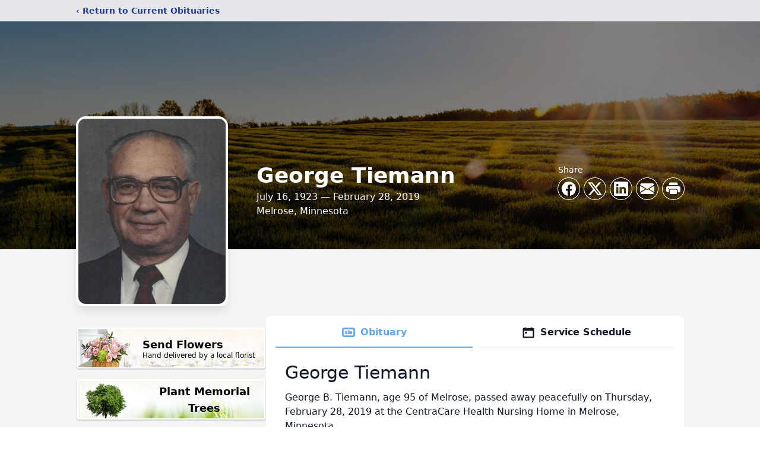

--- FILE ---
content_type: text/html; charset=utf-8
request_url: https://www.google.com/recaptcha/enterprise/anchor?ar=1&k=6LcQLFwkAAAAAOlW8vOZje2kZ1FaAQw13msFCqy2&co=aHR0cHM6Ly93d3cucGF0dG9uc2NoYWQuY29tOjQ0Mw..&hl=en&type=image&v=TkacYOdEJbdB_JjX802TMer9&theme=light&size=invisible&badge=bottomright&anchor-ms=20000&execute-ms=15000&cb=6yrrvtz9ih05
body_size: 45753
content:
<!DOCTYPE HTML><html dir="ltr" lang="en"><head><meta http-equiv="Content-Type" content="text/html; charset=UTF-8">
<meta http-equiv="X-UA-Compatible" content="IE=edge">
<title>reCAPTCHA</title>
<style type="text/css">
/* cyrillic-ext */
@font-face {
  font-family: 'Roboto';
  font-style: normal;
  font-weight: 400;
  src: url(//fonts.gstatic.com/s/roboto/v18/KFOmCnqEu92Fr1Mu72xKKTU1Kvnz.woff2) format('woff2');
  unicode-range: U+0460-052F, U+1C80-1C8A, U+20B4, U+2DE0-2DFF, U+A640-A69F, U+FE2E-FE2F;
}
/* cyrillic */
@font-face {
  font-family: 'Roboto';
  font-style: normal;
  font-weight: 400;
  src: url(//fonts.gstatic.com/s/roboto/v18/KFOmCnqEu92Fr1Mu5mxKKTU1Kvnz.woff2) format('woff2');
  unicode-range: U+0301, U+0400-045F, U+0490-0491, U+04B0-04B1, U+2116;
}
/* greek-ext */
@font-face {
  font-family: 'Roboto';
  font-style: normal;
  font-weight: 400;
  src: url(//fonts.gstatic.com/s/roboto/v18/KFOmCnqEu92Fr1Mu7mxKKTU1Kvnz.woff2) format('woff2');
  unicode-range: U+1F00-1FFF;
}
/* greek */
@font-face {
  font-family: 'Roboto';
  font-style: normal;
  font-weight: 400;
  src: url(//fonts.gstatic.com/s/roboto/v18/KFOmCnqEu92Fr1Mu4WxKKTU1Kvnz.woff2) format('woff2');
  unicode-range: U+0370-0377, U+037A-037F, U+0384-038A, U+038C, U+038E-03A1, U+03A3-03FF;
}
/* vietnamese */
@font-face {
  font-family: 'Roboto';
  font-style: normal;
  font-weight: 400;
  src: url(//fonts.gstatic.com/s/roboto/v18/KFOmCnqEu92Fr1Mu7WxKKTU1Kvnz.woff2) format('woff2');
  unicode-range: U+0102-0103, U+0110-0111, U+0128-0129, U+0168-0169, U+01A0-01A1, U+01AF-01B0, U+0300-0301, U+0303-0304, U+0308-0309, U+0323, U+0329, U+1EA0-1EF9, U+20AB;
}
/* latin-ext */
@font-face {
  font-family: 'Roboto';
  font-style: normal;
  font-weight: 400;
  src: url(//fonts.gstatic.com/s/roboto/v18/KFOmCnqEu92Fr1Mu7GxKKTU1Kvnz.woff2) format('woff2');
  unicode-range: U+0100-02BA, U+02BD-02C5, U+02C7-02CC, U+02CE-02D7, U+02DD-02FF, U+0304, U+0308, U+0329, U+1D00-1DBF, U+1E00-1E9F, U+1EF2-1EFF, U+2020, U+20A0-20AB, U+20AD-20C0, U+2113, U+2C60-2C7F, U+A720-A7FF;
}
/* latin */
@font-face {
  font-family: 'Roboto';
  font-style: normal;
  font-weight: 400;
  src: url(//fonts.gstatic.com/s/roboto/v18/KFOmCnqEu92Fr1Mu4mxKKTU1Kg.woff2) format('woff2');
  unicode-range: U+0000-00FF, U+0131, U+0152-0153, U+02BB-02BC, U+02C6, U+02DA, U+02DC, U+0304, U+0308, U+0329, U+2000-206F, U+20AC, U+2122, U+2191, U+2193, U+2212, U+2215, U+FEFF, U+FFFD;
}
/* cyrillic-ext */
@font-face {
  font-family: 'Roboto';
  font-style: normal;
  font-weight: 500;
  src: url(//fonts.gstatic.com/s/roboto/v18/KFOlCnqEu92Fr1MmEU9fCRc4AMP6lbBP.woff2) format('woff2');
  unicode-range: U+0460-052F, U+1C80-1C8A, U+20B4, U+2DE0-2DFF, U+A640-A69F, U+FE2E-FE2F;
}
/* cyrillic */
@font-face {
  font-family: 'Roboto';
  font-style: normal;
  font-weight: 500;
  src: url(//fonts.gstatic.com/s/roboto/v18/KFOlCnqEu92Fr1MmEU9fABc4AMP6lbBP.woff2) format('woff2');
  unicode-range: U+0301, U+0400-045F, U+0490-0491, U+04B0-04B1, U+2116;
}
/* greek-ext */
@font-face {
  font-family: 'Roboto';
  font-style: normal;
  font-weight: 500;
  src: url(//fonts.gstatic.com/s/roboto/v18/KFOlCnqEu92Fr1MmEU9fCBc4AMP6lbBP.woff2) format('woff2');
  unicode-range: U+1F00-1FFF;
}
/* greek */
@font-face {
  font-family: 'Roboto';
  font-style: normal;
  font-weight: 500;
  src: url(//fonts.gstatic.com/s/roboto/v18/KFOlCnqEu92Fr1MmEU9fBxc4AMP6lbBP.woff2) format('woff2');
  unicode-range: U+0370-0377, U+037A-037F, U+0384-038A, U+038C, U+038E-03A1, U+03A3-03FF;
}
/* vietnamese */
@font-face {
  font-family: 'Roboto';
  font-style: normal;
  font-weight: 500;
  src: url(//fonts.gstatic.com/s/roboto/v18/KFOlCnqEu92Fr1MmEU9fCxc4AMP6lbBP.woff2) format('woff2');
  unicode-range: U+0102-0103, U+0110-0111, U+0128-0129, U+0168-0169, U+01A0-01A1, U+01AF-01B0, U+0300-0301, U+0303-0304, U+0308-0309, U+0323, U+0329, U+1EA0-1EF9, U+20AB;
}
/* latin-ext */
@font-face {
  font-family: 'Roboto';
  font-style: normal;
  font-weight: 500;
  src: url(//fonts.gstatic.com/s/roboto/v18/KFOlCnqEu92Fr1MmEU9fChc4AMP6lbBP.woff2) format('woff2');
  unicode-range: U+0100-02BA, U+02BD-02C5, U+02C7-02CC, U+02CE-02D7, U+02DD-02FF, U+0304, U+0308, U+0329, U+1D00-1DBF, U+1E00-1E9F, U+1EF2-1EFF, U+2020, U+20A0-20AB, U+20AD-20C0, U+2113, U+2C60-2C7F, U+A720-A7FF;
}
/* latin */
@font-face {
  font-family: 'Roboto';
  font-style: normal;
  font-weight: 500;
  src: url(//fonts.gstatic.com/s/roboto/v18/KFOlCnqEu92Fr1MmEU9fBBc4AMP6lQ.woff2) format('woff2');
  unicode-range: U+0000-00FF, U+0131, U+0152-0153, U+02BB-02BC, U+02C6, U+02DA, U+02DC, U+0304, U+0308, U+0329, U+2000-206F, U+20AC, U+2122, U+2191, U+2193, U+2212, U+2215, U+FEFF, U+FFFD;
}
/* cyrillic-ext */
@font-face {
  font-family: 'Roboto';
  font-style: normal;
  font-weight: 900;
  src: url(//fonts.gstatic.com/s/roboto/v18/KFOlCnqEu92Fr1MmYUtfCRc4AMP6lbBP.woff2) format('woff2');
  unicode-range: U+0460-052F, U+1C80-1C8A, U+20B4, U+2DE0-2DFF, U+A640-A69F, U+FE2E-FE2F;
}
/* cyrillic */
@font-face {
  font-family: 'Roboto';
  font-style: normal;
  font-weight: 900;
  src: url(//fonts.gstatic.com/s/roboto/v18/KFOlCnqEu92Fr1MmYUtfABc4AMP6lbBP.woff2) format('woff2');
  unicode-range: U+0301, U+0400-045F, U+0490-0491, U+04B0-04B1, U+2116;
}
/* greek-ext */
@font-face {
  font-family: 'Roboto';
  font-style: normal;
  font-weight: 900;
  src: url(//fonts.gstatic.com/s/roboto/v18/KFOlCnqEu92Fr1MmYUtfCBc4AMP6lbBP.woff2) format('woff2');
  unicode-range: U+1F00-1FFF;
}
/* greek */
@font-face {
  font-family: 'Roboto';
  font-style: normal;
  font-weight: 900;
  src: url(//fonts.gstatic.com/s/roboto/v18/KFOlCnqEu92Fr1MmYUtfBxc4AMP6lbBP.woff2) format('woff2');
  unicode-range: U+0370-0377, U+037A-037F, U+0384-038A, U+038C, U+038E-03A1, U+03A3-03FF;
}
/* vietnamese */
@font-face {
  font-family: 'Roboto';
  font-style: normal;
  font-weight: 900;
  src: url(//fonts.gstatic.com/s/roboto/v18/KFOlCnqEu92Fr1MmYUtfCxc4AMP6lbBP.woff2) format('woff2');
  unicode-range: U+0102-0103, U+0110-0111, U+0128-0129, U+0168-0169, U+01A0-01A1, U+01AF-01B0, U+0300-0301, U+0303-0304, U+0308-0309, U+0323, U+0329, U+1EA0-1EF9, U+20AB;
}
/* latin-ext */
@font-face {
  font-family: 'Roboto';
  font-style: normal;
  font-weight: 900;
  src: url(//fonts.gstatic.com/s/roboto/v18/KFOlCnqEu92Fr1MmYUtfChc4AMP6lbBP.woff2) format('woff2');
  unicode-range: U+0100-02BA, U+02BD-02C5, U+02C7-02CC, U+02CE-02D7, U+02DD-02FF, U+0304, U+0308, U+0329, U+1D00-1DBF, U+1E00-1E9F, U+1EF2-1EFF, U+2020, U+20A0-20AB, U+20AD-20C0, U+2113, U+2C60-2C7F, U+A720-A7FF;
}
/* latin */
@font-face {
  font-family: 'Roboto';
  font-style: normal;
  font-weight: 900;
  src: url(//fonts.gstatic.com/s/roboto/v18/KFOlCnqEu92Fr1MmYUtfBBc4AMP6lQ.woff2) format('woff2');
  unicode-range: U+0000-00FF, U+0131, U+0152-0153, U+02BB-02BC, U+02C6, U+02DA, U+02DC, U+0304, U+0308, U+0329, U+2000-206F, U+20AC, U+2122, U+2191, U+2193, U+2212, U+2215, U+FEFF, U+FFFD;
}

</style>
<link rel="stylesheet" type="text/css" href="https://www.gstatic.com/recaptcha/releases/TkacYOdEJbdB_JjX802TMer9/styles__ltr.css">
<script nonce="qw_VnUrj8gmvi17U-vPgXQ" type="text/javascript">window['__recaptcha_api'] = 'https://www.google.com/recaptcha/enterprise/';</script>
<script type="text/javascript" src="https://www.gstatic.com/recaptcha/releases/TkacYOdEJbdB_JjX802TMer9/recaptcha__en.js" nonce="qw_VnUrj8gmvi17U-vPgXQ">
      
    </script></head>
<body><div id="rc-anchor-alert" class="rc-anchor-alert"></div>
<input type="hidden" id="recaptcha-token" value="[base64]">
<script type="text/javascript" nonce="qw_VnUrj8gmvi17U-vPgXQ">
      recaptcha.anchor.Main.init("[\x22ainput\x22,[\x22bgdata\x22,\x22\x22,\[base64]/[base64]/[base64]/[base64]/ODU6NzksKFIuUF89RixSKSksUi51KSksUi5TKS5wdXNoKFtQZyx0LFg/[base64]/[base64]/[base64]/[base64]/bmV3IE5bd10oUFswXSk6Vz09Mj9uZXcgTlt3XShQWzBdLFBbMV0pOlc9PTM/bmV3IE5bd10oUFswXSxQWzFdLFBbMl0pOlc9PTQ/[base64]/[base64]/[base64]/[base64]/[base64]/[base64]\\u003d\\u003d\x22,\[base64]\\u003d\\u003d\x22,\x22w4DDjMKKFMK7wrzCjMKJw7pUw55EP8KkEmrDucOoUcO3w6PDgQnChcO3wociCsONPirCgsOXCnhwKsOGw7rCiSXDucOEFHAywofDqljCtcOIwqzDmMOfYQbDsMKtwqDCrE/CukIMw67DscK3wqoaw4MKwrzCg8KzwqbDvWfDsMKNwonDq3JlwrhDw781w4nDhcK7XsKRw7E6PMOcXMKeTB/Cp8KowrQDw4bCiyPCiAkWRhzCqTEVwpLDhiklZw/[base64]/DmsOzcnp8w61xbMOiDMOkTT06w6MHBsOCw4bCpsKmaR/CgsOrFHwNw7U0UwF0QsKuwo/[base64]/CrSnCgBgedcO2w7JDw7DDmh3Ds3LCkQw7NUzDmn7Ds3Qxw4MaVWLCtsOrw7/DkMOVwqVjPsOgNcOkEMOdQ8KzwrMCw4A9B8OFw5oLwqLDimIcA8O5QsOoE8KREhPCpsKiKRHChMKTwp7CoVDCnm0gZ8OEworClSoMbAxCwrbCq8Ocwo8mw5USwoDCtCA4w6jDncOowqYzCmnDhsKJI1N9IH7Du8KRw4YCw7N5LMKaS2jCpXYmQ8KAw5bDj0dIPl0Ew4/ChA12woc8wpjCkU7DsEVrBcKQSlbCp8KRwqk/UQvDpjfClgpUwrHDn8KEacOHw7NDw7rCisKiM2ogIMO3w7bCusKARcOLZzPDrVU1VMK6w5/CnhtBw64iwrQ6R0PDq8OYRB3DqE5iecOow4IeZkLCn0nDiMKGw6PDlh3CvcKsw5pGwpLDvBZhCUgJNXdEw4Mzw4zChADCmz/DiBdNw5lZBVMiOh7DtsOaEMKvw4sgNypsehvDucKoa1Bnc2QETsO8esKsKwBUVzzCmMKYW8KaOEdlUiF+ZQYGwpnDhDdQI8KIw7DCiS/CqlFxw6k8wodPMUgEw4nCrH/CqnrDgsK9w6Nrw6ItVsKJw50QwrnCksKDHA/DncOZdMKLD8K6w4bCvMOhw6bCujrDpD07Vj/CpxlWPX3CkcO0w5wYwoTDlcKhworDiw8ww7IpAGjDlwdywrLDjQbDp3ggwqTDtlPDshbCh8KVwrwhLsOEA8KUw6LDjsKkRTcvw7TDicOeEEQIfMORQQLDrWEWw63Co1YYbsO1wpZkJGXDqFJRw7/DrsOXwplcwrhgwr/DvsOAw7puEkvDsipWwqZcw6jDu8O+XsKPw4rDoMK9MhRUw6wBQcKgAEXDtlxBR2XCg8KTSm/[base64]/CksOIRsKaw7Uye8O7TcOPCsO4asKIw4bDtW3Ds8KuFsOEXgfCmiDDnUoFwo1iwoTDknXCpzTCn8KBS8KiVRjCuMOKO8KVD8KPCyfDg8OCwobCpQROR8OfTcKpw5jDn2DDk8K7wqzDk8KqeMO4wpfCvsO8w7XCrx4mJsO2LcOAW1s1fMK/Hz/CiDzClsKPfMKPGcK7w6/CkMO8KibCisOiwoDCjQUfw7XCqE0yfsOdQCFKwoDDvxfCu8KCw5vCoMOYwrYmKMOgwpDCrcKwHsK8wqojw4HDrMKQwpzDmcKDAxl/wpwwdzDDgkfCrGrCqhvDrATDm8KOXxIlw5zCqFTDukIydS/CnMOiUcOBwpfCt8KfEMOnw73CocOTw4xPeE0fF28yUB9uw5rDksOZwpDDsWsxaQ0XwpbCgAlkT8OADUpkGMOhJ08SCCDCnsOSwr8BKUbDiWjDmE7CmcO8QsOzw48+VsOjw4DDkk/Chj/[base64]/CqsKwX0jCnsKoN3ZxwqfDpsOfwqXDicOqAHghcsKrw618EQZdwpctAMKVXcKDw45fUsKWAykMW8O/F8K0w5XCksOMw6sWRMKoKC/CtsOzCwjCjMKNw7jCqk3CmsKjNlJ6ScO2wrzCt2YYw4rClcOfSsOFw49dUsKFE3fCr8KOwr7CugHCshQ/wqcnSn1wwrDCiSFkw7tKw53DoMKLw7TDqMK4N2o2wqlNw6BcBcKPSUrDgy/CrwBMw5PCpsKeQMKCc3FBwqFLw77CgFETNRQgH3dVwprCusOTP8OQwqrCu8K6Aj0kFQlPPUfDmyDCn8Ome3rCosOfOsKQSMOpw5kMw5oEwqzCoRp6ecOnw7IaTsO/woPChsOaFsKyAjzDs8O/dCrCosK/[base64]/DnATCljNIw5VJw5QFDsOIwrXDtFYII1dVw4AoHi5BwpfDmndow60Ew4h0wrh/HMOAZXoMwpXDq1/CgMOUwrfCi8OVwqZnGgLComkxwrLCu8OYwrYJw5o8wq7Dnl3DhG3CqcOjRMKtwpwDejBaUsOLRsOLQg5qeH1+X8OmRcO+TsOxw7FZFCdywp7CtcOLDMOQW8OIwoHCqMO5w6bCjEvDt1RYdsK+cMO6OMK7LsO8BMKZw7U2wrlbwrPDtMOzQDoTI8K/w5jDoS3Dvkd4ZMK6ImdeEwnCnTwBP0/CiX3DhMOXworCgmJ/[base64]/[base64]/wrY2QcKZMGzCiSpwDDXCncKmw5XDqsKQwp3DtjPCicONABzClMKMw5rDj8KowoIaCwdHwrMYGMOCwotFw4ptMsOcIGvCvcKCw57Dn8O6wrrDnBJew4ciP8OGw7zDoCvDssKtHcOsw6Jiw4Ihw5oHwo1HG2nDk01bwpkLaMOYw6JVO8KtYsOUbShBw5PCrC/Ck3jCqW3DvX/CokfDmngOXDXCgVfDpmpETMOtw5oNwpBSwqMxwpBIw7dITsODAC3Dv2V5LcK/w60zQxNiwo5cPMOsw746w5bCuMK7wotuNcOnwpkkBMKFwqPDjsKCw43CqDpjw4TCqDU0BsKGN8KkdsKKw4VPwqoYwpoiWkDDuMOPVljDkMKbagwFw53DpjdZWnXCrsKPw7wbwo90CQpUXcOywprDrkbDkcOEZcKtWcKHBcOlPX/CrMOyw5XDkiI6w6TDrsKEwpvCuilcwrfCkMO/[base64]/CmQlKwpvCgBE4woIuwo5+QwHDu8Kvwq12wqVQPAZ5w65jw4bDm8KWET9lIkfDpFjCrsKvwrbDlgoRwoA0w5nDqivDvMKJw4vClVhXw4xGw60qXsKGwqHDnjTDvmc0THFCw6/CuybDsg7CnQFVwqHCjwDCn24dw5sjw6HDgiTCnsKrKMK9wpXDi8KzwrIjFT0pw45pMsK7wo3Co27CocKBw60PwrPCg8K1w5fDuyREwo/[base64]/w7XCimzDrcOqAF9rwqnCuEMidsK6ZMONwprCocOgw6PDhTPCvcKZAV08w53Dm2rCqnzDkVfDtMK7wp8OwrvCgsO1woFhZjpnWsOnCmsXwo7Cty0nZV9ZaMOqf8OWwqvDpTZowrnDpxlvw67Dh8Oqwol9w7fCk1DCqC3Cr8KLFMOXMMO/w7I7w6NmwqXCkMObO1BybyLChcKfw75lw5PCtyIow7x6NsK5wrDDncKrL8K1wrPDlsO/w40Jw7UuOVJ4wq4aOzzDk1LDn8OkN1LCi2vDthxOecOFwq3DvVAwwo7Ci8KbEFFtw7/[base64]/Dv8KvwoZAwobDm1TDrMKmw7kCH3JQwonDtcK7w5xHKB9RwqfCoXHDo8OWfMKXwrnCnV1pw5RQw7o8w7/CkcK/w7tFN0vDhCnCsQrCm8KJX8KhwosIw6jDpsOVPCbClmPCmE/CtlLCusO9ZcOgesKaWFHDv8K6w67ChsOPWMKLw5zDosO7c8KsBsKxCcO/w4RBasOzHMOow4zClMKcwrYewotAwocgw40Zw5TDpMKYw47Cl8K6GycjJisRXlBrw5gew6PDmsKww6zCukPDsMOofA9mwphDN1p4w5ZeV1HDuzLCsCpswr1lw7kowoN1w6I/woLCjBJWSMKuw7bDl3o8wpjCkWbCjsKgQcKhwojDrsOXwqDCjcOOwqvDiEvCkkZhwq3CqkVMTsO8w7sDw5XCkyLCgcO3a8KWwonDu8O0DMKWwopiNTnDgMOQMwdbI3lhHw5eHlnDnsOjdHRDw4VnwqgHGDdgwobDksOBTmRHbcKWWF9AdTQAfMO/WMKICMKTW8KawrsFw6hAwrsLw7ocw7JWRwkyAmFnwrQIYD7Dm8KTw4x6wqfDuHvDvSbCgsOfw6PCh2vCmcOsWcOBw6spwpTDhXU2FyMHF8KAbw4dGMO1LMKbXV/CjSnCmcOyIgBBw5UYw7dyw6XDncOAcCcTZ8KPwrbCqA7DsA/Cr8KhwqTCqnFTawgtwp56wpTDoE/[base64]/CtyHDo1d1XMKywr7Drjd/E2cPVjVIZ0Zqw6dWBAfDvVPDssKnw6jCg1MQdlfDjhojfW7CmMOgw44JVMKNW1wzwrJFXndkw6HDkMOawr/ClRMNwqpMcAVEwrxAw4nCqgZwwrwUI8Onw53Dp8Ouw5ppwqpSMsOYw7XDosKPGcKiwpjCpm7DrDbCrcO8wqLDlhEdEQB7woHDniPDk8KhJRrCgyFgw5PDuT7CgiFIw4tKwq7DocO/woVNwp/CixLDmsORwqMnUycAwrMWBMK6w57CqWfDiGHChz7Ck8K9w5tzwojCg8OlwpfCgmJreMKXwqvDtMKHwqpFFn7DpsOLwpU3Q8O/w6HCgsOzwrrDpsOsw7fCngrDu8KNw5Fhw4huwoFHFcOOQMKrwphALcOFw7HCjMOsw7JPQwcQXyHDsA/CmEbDjm/CvnsVQcKgdsOIecK8WDIRw7MzISHCoSDCgMOrHsKCw5rCiHxswpdBf8OdNMK+wrp4VsOHT8KFBj5pw5RbcwR6UMOuw7fDqjjCjBlfw5XDt8K4b8Kfw5HDgS/Co8Kpe8O2DDtzEsKPYU5Twr8tw6Ilw4ppw7U1w4RRe8O6wqAmw73DnsOVwqd7wobDkVctL8KTcsOzJsK2woDDk3QwC8K+F8KAVXTClgbDvH/DnwJlTU3Dqm4lw4rCilvCrl1CRMKzw6rCqsKaw4DCowN+P8OYDwYYw61GwqrDjg3CusOww5w7w4fDgsOSWMOjC8KEZsKmVMOAwo4MdcOhNWkgVsKzw4XCgcO7wrPCgMK0w73CjMKGR3poO1bDlcOwCGhKegAZajdBw6XCv8KKAhHDq8OBNW/CmVlKwrA/[base64]/w7PCl8KQw48IwqxjwpzDqzY1wo4DwqHDlAtQI8OtNcOlw4fDu8O8dCQ3wqfDqhBueTNDYCfDi8OkDsO5OB0xHsOLc8KAw6rDrcO0w4bDusKffW7CmMOCD8Kyw63DtMOsJnfDn0Bxw6XCjMKTGnfCg8OMw5nDkknChMK9cMOmc8OeV8K2w7nCgMOqCMOCwqt/w7BMeMOmw6hCw6oPX1Q1wrBBw7jCicOzw6gtw5/DsMOhwqACwoPDu1HCkcKMwp7DoT4nVsKiw7zDrXx7w4ZzWsOcw5UsX8KFIytPw7Q4fsONMkslwqEQwrt2w6laMDoAHUXDhcKXA1/[base64]/Cm8Onw5gcEkXCgMKGRMOXwr3Ci8OSw6HDnhHDtcKhCCzCqWPChnbCmGFvKcKsw4bCnjHCvVooQBfDqBkdw4/DvcO9Hl4fw68Gwog6wpLDosOUw7olwrk9w7LDh8KBJMK2dcKiI8KUwpTClcKww78WS8Oqe0J0w4XCjcKuVUNYIVdrQWxcw7/Djn0SBAkmVn3DuRLCgw/Ck10AwqLDmxklw6TCrCfCtsOuw7QWdyQhPsK2OgPDm8Oqwo09SCfCiFUow63DpMKjAsOzGXrDvzZPw7FDwr59NcK4HcKJw67ClsKXw4Z3FxNJa03DjAfDuHvDqsO+w4IKT8Kmwp3Cr3czYXTDvkLCmcKlw7/[base64]/[base64]/wpbDq8Kgw5N6LsOnDsKtw5jCqsK3cMOTw43DmiV7HcKeDWstVMK2wotwRHXDvcKkwpBNQXFJwpZOb8KBwrlDYMOswqTDsn4kXlkPw4QywpIcHDcwXsO8U8KdIU7DpMOOwpTCjmdVBcKeTV0Rwo/[base64]/DjsKXTwjDv8OeDBlcwp5gcMOVVcOSBcO6FMKUw6DDmRhNwrdJw5oQwo0fw5vCgMKQwrPDs0PDmFfDq0pyPsOpQsOYwrVjw7zCgyjDmMOiXMOnw5YYSRkDw5ATwpACa8Kiw6tlPw0awqvChEw8QMOacWvDnh9Twp4hbnnDgcKMDMKVw6fCuzVMw5/CjcK6TyDDu0how5MUM8KOe8OlAldJWcOpw67Dl8OMYwRhbk00wonCuXbCrU7DhcK1czksXMKXB8Kpwrh9AMOSw7fCgBbDni/CshDCiB97w4BVMX96w6XDs8KqRxDDvcOiw4rCpm1/wrEOw5bDiCXCssKWT8Kxw6jDnMOFw7TCi2fDk8OLw6BoP3LDjMKbwqXDuhl9w7dpCDPDinZsR8OEw5zDnwBXw6RrenTDpcK4KVFDbXofw4nCkcOHYGrCuwdGwrUEw5vCncOYQMKMN8Ksw6JVw5tjN8K6w6jCjMKaYTTCoGvDtgFxwqDCty50LMKoeBNqPEZ0wr/DpsKjDVlBQzTCqcKowohIw5XCh8K9R8O8bsKRw6DDkSt8M1vDjSYxwqArwoHCisOoQWhgwrPCk0Ixw5fCrcOGP8K7acKZfD1rw6zDoyzCkx3Cklx0HcKew6pKKHQRw4JwQjfDvQUqR8KnwpTCnSd1w7XCojHCqcOXwpbDvWrDu8KtLsOWw4bCpT7CkcOcw4nCiB/[base64]/Dv8KxZlfClsOXwopnR01dw45Lw5zDocOvbsODw7DCp8O0w64UwrYYwqMOw6/Dr8KRZ8OcfGLCucKkaUoDFy3CthhaMHrCssKTFcOswog1wox+w6h4w6XCk8K/wph3w7/CisKsw71mw4/DjMKHwp0oOsOSMsOGecOMH1l4DTnCg8OsNMKJw47DrsKsw5jCqWE6w5DCmU05DXLCjl3DoVbCvcO5WiHChsKTDjIfw7fCtcKawpl1ccKnw7w1wptcwqM3JDltdMKPwpdZwp/CnXDDq8KJXjjCpCzCjcKawqRXbm5TbB/CscKpWMK/[base64]/CocOrw7cXQVJnMsKNfwTCmR3DnnFCwp3DkcOPw7TDsyDDlwVYYjV6XcOLwpsEBMONw4EEwpxrG8Kqwr3DscOBw78bw4/ClQRsBTPDtcK7w6dHYMO8w7zDmsKAwq/[base64]/[base64]/Dj0gIc8KCwpDCrnrDqcOHw7kRwqVVwr7CjsOMwqPCj285w51LwqQOw5/CmDTCgnpceCZCSMKkw74sXcOuwq/DsEHDrMKZw6lBZMK7TnfCpcO1JSQtZjkAwp1MwoV/ZXrDo8OLUhDCqcKQEwU+wrltVsOGw6zCqTfCn2TClyzDnsKTwrrCpMOpZMOCSX/DkyZQwoFne8O4w68Xw4QULsOoHwTCt8K/Y8KFw5vDgsKaU002BcK4wrbDrjRzw43Cp27CgsK2FsOSERHDrgvDvmbChMK/[base64]/[base64]/DtcOEw6DDtHrCqm4TAsKkEMOjEibCi8O7IQw1a8O5UVIMBh7DscKOw6zDjU3CiMKQwrILw5gTwoMuwpUISVjCmcOsPMKUDcOKMsKVX8KpwpELw6B8IBctTnw2w7XDq2/CkHwZwonClcOtSgkFIi7Dk8KwHANUCcKmCBnCssKaPgRQwpBRwp/Cp8OBUhbCjTTDkcK4wqrChMKLABfChmbDnmLCmcOhK1/DlEcYLgnDqg8Tw4fCuMOGeQzDuRIbw4DCqcKow4rCl8K3SCFVPCsSAsKNwp9TPsOuJToiw4whw57DlirDnsOxwqomZ18awptDw60Yw6TDqy7DrMO8w4Akw6pyw7rCjDFYBHDChnvCpWFrCRA5SMK0wo5aScKQwprCi8KoCsOSwrrCjsO4NT9IOgvDmsOow7MxTB/Do2sNJAQoXMOVEADDk8K3w7gwbCZJQw/DosK/IMKYG8KRwrDDlMOkJmzDsWzDgT0Nw7PDksKCfWLCmiMHY2LDkigow5kFEMOmWzLDvBrDmsK6EH87PUHCjlcew61CJn8Jw4pDwqM0MFPDv8O8w67Cjn4FNsK5JcKIFcOkc2xNDsKlb8OTwps6w6/DsiUVb0zDigAodcOTenciJygtQnBBWUnCv0XDrDfCiQAGw6U6wrEqGMKiLFRuIsKhw6bDlsOxw7fCmCdUw6xCH8KpX8KZE0jCjGYCw6puKzHDrULCl8Kpw4/DnUoqfBbDt2twcsOvw6h8CDlkZHxPV3h0MHLCj0XChcKsTB3DnhPCmx3CrAHDix7DgznCpyvDncOpKMKiGU/Dh8OPQEstRBdZXB/Clnota1JSTcKKw7DCvMOHRMOjP8OIEsKnJDAFWywmw5bDgMKzJVpSwo/[base64]/DgzLCtsOoFMK1d3xGesOow6UwMhfCiQLCjVNuNMOsOMOIwrTDogzDmcOAfj3Dh3nDmXxlYsOFw5jCjiPCsRbCjVLDqE7DkHvDqxtwGiTCgMKiI8OpwqjCsMObYyo3wqnDksOiwoo/SxURbcKpwpFqNcOdw6lvw7zCgsK4AmYpwpDClAQew4zDt15Fwo0mwpdzam7Cp8Otw7vCq8KHcXHCvR/CkcOLOsOUwqJZRmPDoXzDvG4rYcO4w6dYYcKnFlHCtHLDshdPw49QDU/DjsKzwpwnwqfDh2HDhXs1FQxlEsOLeS4ewrNgaMO9w69Mw4BRUgpww7Ikw73CnMKbOMOYw6vCmDDDhloBcl/DtcKLJTVAw6XDqTfCisKswqsPUjnDhcODMW/Cn8OCAFIPKcK3VcK4w5IVTlLCrsKhw4DCvwXDs8OFaMKXN8KnfsOOJhobI8KhwpHDm1QEwoIQJnbDvRfDsC3DusOnMgoAw6HCksOFwq7CjMONwpcawpYbw6kPw6BvwooUwqXDvcKMw6NKwotlS0XDhcKswrE0woZrw5l+HcOAFcKbw6bCtMODw48mK3HDisORw5jCu1/[base64]/Cg0/DvsOscMOQwr7DpRdewqgjRMKDAC/[base64]/PMKGEMOyw53CosOxfFbDrsKkw6bDizAvwoNow6rCqsKTKsKiIMOGKS5KwrRoEcOFHXBdwpzCrBjDqHZHwq1GHALDlcKVFW96JDPDv8OJwr4HNMOVw6HCmsOmwp/DlD8DBUbCtMO/wpTDp3IZwpDDvsOvwpIEwp/DksKaw6XCj8KYYC4rwpHCmVHDswoywr3Cn8KDwqMZF8KzwpR4IsKGwrQiMMKKwpHCq8O9TMODRsKmw5nDhxnDksKNw7B0VMO3LsOsesOow5fDvsOjU8OyMFXDnhJ/[base64]/Ch8KMw5jCvlRJC2ccwrLDoFXCpcORw6hvw7Btw4LDi8KtwrsDC1/DncKEw5EjwoJWw7nCqMKiw6zCmXdvLhZIw55jBH5iUg3Dn8KQwrore2lsIFIpwpnDj1bDpT3DiADCny/DtcKEfTQNw6nDgQNGw6fCpMO7FBPDp8O4a8KtwqJmX8KUw4hNNgDDglvDv1jDgGZ3wr15w7kPecKNw6sRwoobLkZTw7fDtR/DuncJw7JPfD/CtMK7TBZawrh3VsOHRMOrwoDDtsOOfkJlwpAywqI8VMO6w4E2AsK/wpl5UsKjwqtXT8OowooIP8KMLMKED8KvHcKLR8OaPjfCn8K1w6JLw6LCpxbColjCtcKHwqcWfWYPLGjCp8OTwpzDuB3ChsKfQMKZAzY8RMOZwpVeQsKkwpseQcKvw4dkVMOcLcOuw6MjGMK6I8OCwrzCnHxaw6wjWk/DtFHCncOewqjDtlNYIBzDlMO+w58Vw4rClsOyw4/[base64]/bsOGw7xMw4nDphlJwrZGX8OtXcKowrTCocKUwqbCn1cMwrFcwovCs8Kpw4HDq0jCgMK7DsK0w7/DvQ5reGgeTlTCq8KVwok2w4h8wotmAsKtHsO1wo7CuQPDiDUpwqsISGHCvsOXwrNodhlVCcK1w44ecsOXVUlOw74ewotSBCHCp8O+w4DCq8O8bQJaw5zDgMKBwpzDkT3DkWvCvS/Cv8OVw5VRw4I5w7PDkTbCmi4pwq0wTgDDicK0MzLDlcKHFT3Cm8OkXsOHVzjCtMKIw5zCnwclfcKnw4PCqR5qw6oEw6LDpjcXw7xrViV+U8OnwrNTwoMjw6clUEIKwr8uwoJnSmArPsOqw6jChntBw5tYdhcTTHrDrMKyw7ZlZMOGGcKvLMOfPsKzwq/CkRQ3w7zCt8KuGcKhw4JMDMOFcRQMD09rwpVTwrweFMOTMlTDlxgXbsOLwrLDisKTw44KLSPDqcObY0x9KcKFwpzCksKIw4fDpsOowpDDpcKbw5nDhUwpQcK8wpA5USIOw4TDoC/DpsKdw73CoMO+RMOkwofCtsKxwq/CjhtCwq0idsOdwosjwq5fw7bDnMOlGmfCpHjCuiB4wrQIC8OPwrvDrsKUecO4w57DlMKkwq1JADHCk8KMwo3Cu8KOeX3DugZ4wo/DoTIkw5bChmjCo0ZYZFxzdcO4BXRXck3DpWfCkcO4wp/CiMOWVRXCqE/[base64]/eXs7BSDCszfDhRDCv8KmwpIDwrjCh8ORcG1EcwsZwr1rPcKnwoPDocOiwp5dJ8KNw7oAScOWwqAmScO4eETCu8K0NxDCvsO3EmMYFcOJw5BydC9FBFDCtsK7amAKEDzCvwsUw5/Crxd3wrHCnVjDowVEw5nCosOYYl/[base64]/wqELIRzDnMKKFMOPwrJnwqM4w607PMOkUnFawr9Yw40EPsKSw4fDlWgIccK0dHV3wp3DjsKZw4Qfw4Fkwr9sw6HCtsK6T8OjT8OOwq5ow7rCv0LCssKCCExJE8ODK8KtDWF6RT7CmsOuXMO/w4FwP8ODwq07woEPwqRrdcOWwqLCkMOBw7UWFsKtP8OQMDzCnsKGwqvDssKLw6PCrXNNNcKAwrLCry8ww43DusOqAsODw6bChsOlGHNVw7jChT8pwozDlsK0dlExTsK5Zg/DvcOSwrXDqAIeEMKNDGTDm8K5aiEAbMOhI0NOw6LCoGIOw4NOF33DiMKHwq/DvMOfw4TDgMOjccOcw4TCt8KKSsOOw77DrcKZw6HDr0A2JsOGwo/DjMORw6wKKhcfRsOQw4XDrTp/wrB/w7/Dr2p5wqHDrn3CmMKgwqbCi8OAwpjCtMOecsOlG8KFZsKdw7Zjwp9Nw5ZUw7DDisO/w40KJsKYUzjCrC/CtxjDusODwrzCpHXDosKgdDtASynCoRHDqcO8HsOlTn7CusKOKHI2bMOxdEXDt8K0MMODw6N9Skomw5bDtMKEwrzDuhYQwofDicK4KcKZC8OkUH3DlmVoGArCmm7Coz/DiXAcwrxbYsOVw7VgHsOITMK2BsOnwrlKIzvDhMK3w5JwGMOOwp9ewrHDpxg3w7fCuTJKWVBGAyjCnsK3w6Y5wp3CtcOVw55vw6/DlGYVwocmbMKrTMOKS8Knw43Dj8KgLkDCqRkXwoYSwrcVwpYHw6d2HcO6w7rCkhEtFsOoJ2LDisKyKlvDlX5kX2DDmi/DvWzDs8KcwqRAwrVJFiPCpDUaworCvsKew61Fe8Kofz7DgTrDncORw4UbfsOpw4NpHMOAwpbCo8KGw4/[base64]/Dunxfw5nCrsOOCRV5HsO0w5MzPn3DpQrDh8K5woFgwo/CklnCscKIw7ADJB4NwqlYw7/ChcKIAcKVw47CtcKUw4kWw6DDksOywoccB8KJwpo1wpDCkiELTg8cwonCimEew77Ci8KJGMOIwpcYAcOXfMOowqMMwr3CpcOlwoPDiwDDpy7DgRPDrC3CtcOFd0jDkcOiw7lxY3fDrCHCmGrDpy3Dgx8jwo7CpMOvOHBDw5INw6/DjcOBwrcREsOnf8KEw54UwqdSRcKmw4/Cu8Orw4MHf8OdeTjCgnXDpcKeU3HCghJAXMOOw54bwonCocKRCXDDu3gaZ8KTJMOgUA0Cw41wO8OKCsKXFMOtwo1LwrpfWcOTw4YpABBSwqtDUcOuwqRNw6Zxw4LCs0RQL8Ohwq85w44/w4/Cq8OpwozCtsOoT8KlRxcSwrBlJ8OWwrLCryzCrMKCwpjCgcKbDRzDmjTCp8KmWMOrJlEFA0IMwoDDoMOaw5U/wqNcwrJUw6BkDk5/ITBfwoLCpmUdIcOlwr/ChsKzej/[base64]/Dum3DggQ4w7LCpMKOe8ONJ8OFw7BMw5FMT8O4Fx4hw44hPx/[base64]/DimUKZkPDvCBKDcK8csO7Hz7DqhHDvMO7wqN7woZQN0XCqcK/w4YzM37CqirDi3E9GMOSw5zCizJNwqTCosOKJANqw6PCq8Kme1vCszEpw69nXcK0XsKlw4rDhlfDucKHwp7ChcKSw6EvWsO9wrjCjjsOw57DtcOTdAnCjTY0QyrDjUDCqsObwrFlciPDomTCq8OFwpY/w53Cj2DDq38mwpXDu33CqMOqPwEgMkvDgCHDncOyw6TCj8KJPSvCjknDt8OOc8OMw7/ChRBow4cOJsKkbxRaUMOhw458wp7DgXsBWcKIAg9gw4TDsMK6wobDu8Kww4TCksKCw7ZsPMK/[base64]/LyJQFsKuwovDoStYTxbCusOfQsOudHALeHvDjsKyNzdrSHgbDMKQT1vDhMOCUsKUMsObwp7CgcOAbWPCkU5ww7fClMO9wrTCrcOJRQrDrn/DkcOFwocUbQfCjMORw7fCgsKSDcKNw5kDB33CryMVDg/Cm8OBHhvDrHbCiwVEwpdYdhvCuHkFw5rDkAkMwqbCtMOnw5vCl1DDpMOSw5B+wqHCicO9wpchwpFHwqrDpU/Cn8OmMVIOS8KLCSgUG8Oawq/Co8Oaw4vCnsOAw7zCh8Olc37DvcObwqXDkMOcHU8Iw7Z4Dgh9J8OvGsOaYcKFw6NKw6dHAQxKw6PDsVZxwqJ9w6/[base64]/Dk8KzQsKYwqXCvMKHdy7Dgm7Cp8K9CMKtwqPCqFdFw7/CvcOYwrl1G8OURUHCrcKfVlxqw6PCmxhBdMOnwpRaJMKawqJRwrE1w6sHw6AJKcO8w5bCqMKaw6nDlMKhDR7DpkDDghLCmRlrw7PCiQt9OsKowoRAS8KcMRk8KhpEIMOswqjDp8Olw5/Cm8KECcOQSjxiOsK4Pl0rwrnDuMOJw6vCisOxw5w9w5BwdcOsw7nDsVrDrWNVwqJnwoNUw7jCiW8tUkFzwodLw6jCtMKaaUMQd8O7w6EaMUZiwoViw7YfD1UYwoTCgV/[base64]/CrhzDvcKvwpXDkgzDqhU7E8K6BifDkVDCnMOXwp8uP8KdYTE+XsOhw4PCuDTCvcKyJcOZw7XDncKOwos7ch/Ct2TDnQYew7p9w6rCk8Kmw4nCm8Otw7PDiDktScKedRcPNWLCuidiwqbCpl3DqlTDmMO4wpRNw68+HsKgYMOaSMKqw5dNYhzCjcKhw5N5G8ObdyHDqcK+wqzDgMK1T1TCpGcwQMK9wrrCkkHCsS/CtAHDs8OeLsOGw7UlIMOaaVMqDsOPw53Dj8KqwqB1fVvDksKyw5vCkWDCkCXDr1cmGsOPSsOZwpXCmcOJwpjDlSrDt8KCXsK/LUXDp8Kww49QXUDDmATDtMKxURZsw4RxwrpOw6NwwrTCiMOvf8Oww6vDs8ORUR8vwqF5w7cHfsKJDH1Pw41QwrnCtMKTTUJDcsOowpXCh8KawozCvgN6I8OYEMOcRCc/CzjCgmxFw5bDicOBw6TCmsKYw4nChsKywrsOw43DtwwLw74HTCAUd8Khw7LDqS7CqDnCqAlHw4PClcO2A2HDvSxPXQrCk0/CvRMiwqVxwp3Ds8OUw6nCrlXDvMKawq/CrMO4w5sRB8OsBMKlFgNxb3cHRsKiw6tHwpBjwpwPw6Iow7daw7Muwq/[base64]/DhMOUw5rDnMK5woHCoT/CgB/CrUlkNm/DkS7DhDjCo8OiKcKkVmQaASDCt8OHNX/DiMOhw6zDmMO8HxI2wqHDlyzDrsK/w6xFw5ItLsK3F8K9KsKaETbDlmXCgcKpIn5bwrRSwqUrw4bDhlEhSHEdJcOqw6FnbALCg8K+fsOlAsK/woscw6bDqizDmXTCtXnCg8KpDcK/L0xJICNsX8KXOMO+P8ONZDclw6PDtXnDo8KOAcKDwp/CocKwwrwmbsO/woXCtQTDt8KUw6fDrVZFw4pgwqvCucKFw4vCvFvDuSc3wqvCh8KIw7AowrvDl24Jw6HDiy9MNMOQb8Oww4U1wqpuw4DCksOHQx13w5pqw57CgEjDj1PCum/Dnnkgw4FnMsKSRkPDmRoSY0UlX8KGwr7ChxJnw6/DosO6w7TDqHxZN3kFw7nDsGTDt1plLhpcEMKBwoFHVsOQw7vChw0MK8KUwqzCnMKdasOdIcOmwp0VV8OjXiYwdsKxw5nDg8KQw7J9woAeHFXCkTbDicK2w4TDlcOsBRVzVU4hPRbDiw3Cv2zDogZBwqLCsEvCgHHCpsKCw5UwwoggCjxwAMOvw6PClgYOwpTCuhNAwq/CnmgGw5o7w5Bxw7QiwpTCj8OpG8OJwq93dnZfw63Dg0HCocKqfUlAwoXDpDk4HcKiIyk4AiJrMsOLwpbDpMKROcKgwr3DmBHDqSnCjA8dw6jCnyPDhRnDicO2UGU4wo3DjwXDiGbCmMKgUC4VfsK1wrZ9fArDjsKMw5zCnMKyW8K7wps4Tl4lUwDCjQ7Cu8OqPMK/aErCmUxRK8Ksw4k0w4Vzwr7CuMOUwpzCjsK6IcOaelPDl8ObwojCuXcjwrYqZsKow6N3fMO7P1zDnkzCpGwlBcKja1LDo8KrwqjCjw/DoDjCh8KLXklhwrPCgWbCo3HCt3pYP8KOYMOaGULDpcKkwpPDvcKCXR3Cn3Y0WMKWDcOLwq8kwqzCmsOdNMOgw63CkjbCpF/[base64]/Cs8KeM8KCw4nCjMOOT8OHSMK+w5XDncOywoMzwoIxwobDu3FmwpjCqCLDlcKCwrB8w57CgMOqc3/[base64]/[base64]/wpwCwpTDq8OJw7orw5tEO8OTb3cHIw5VUXfCsMOzwqQQwpU9w5HDmcOoFsKlf8KNX0DCpXTDjcO2YgMMNmFSwqYKGmDDjMKPU8KtwqvDim/Cj8KjwrvDrMKMwp7DmwvChsKmeg3Dg8KfwobDq8K5w7jDgcOIOBXCok/DkcKOw63CtMOSTcKww7zDqVg2GgUCA8OyfVFWAsOvBMOZNxxswrHCrcOlTMOWUFcNwofDpFQTw5ggWcKBwqrCpS4nw4U8U8K3w7/CmMKfw5TCnMK3UcKjbRcRUgTDucOowrlOwp9xSHAjw7vDsWDDt8KYw6rCg8Ozwo7ClsOOwqYuWMKwWw/ClXfDm8Ofw5hBG8K5Bm3Cqy3Dn8OWw4jDj8KLUjnClMKsKCLCoUMDccOmwpbDjsKWw7kfIGZ1aHTCqMKDw78dXMOgH27DpsK8Mn/CrsO1w7ltSMKCBMKdTcKHZMKzwrBBwpLCkAUAwqhBw73CghBuwpzDrUY/woDCsX9ABMKMwpRqwqDCjXTCvmVMwonCr8Olwq3CqMKow4wHOU19AVrDqA4KcsO/[base64]/DhGYfFH3DilbDvsOhwrUHZMKVdMKYw4NoP8K/IcO/w4/CuXfCk8OZwroufsOFSTl0DsKyw6HCo8O5w7DDgABOw5c4worCiTpdE214wpTChybDiAwVSDIsDDtFwqbDuxJ1KiZ0bsK2wroxw6PCj8KLQMOuwqNkJcKPDMKSUG9vwqvDgybDqcK9wrLDnG/[base64]/CusK9XsKWw4BWK8KfwrLDn8O2wrvCkjvCqlYaZAwiK3d/w5fDojVdCAzCv25Bwq/Cj8Olw7NpEMODwpDDm0cjLsKOHwvCvlDCt3kTwrzCtMKgORRkw43Dr27Do8OjG8KPwocOwr8xwosFa8O8QMO/[base64]/[base64]/w7LDo8Oab8Kbw5cnOcK7wpMSwrPCj8K1WHlYwqwsw5okwrgVw7zCpsKzUcKjwpZRegjCmmYFw5ZKThwKw60Aw7rDsMOEw6bDjMKcwr4Gwp9cC27Dn8KMw43DmGTChsO3UsKjw7XCuMKEXMKIGMOMdy/Ds8KXbnHDlcKNGcOATyHCrsKnccOCw7MIRsK9w7bDtHtpwqRnUBNNw4PDizzDosKawqrDoMKETAouw5vCi8KYwq3CjmjCmDRWwrtvYcO9YsO0wqvCnMKGwpzCrnbCucOGW8KnJcOMwo7CgH9YTUt2VsKUTMObXsKjwqvDn8OLwpAOwr1mw5PCuFQawrPCrB/DqCXCn0DDp1Ikw7PDs8KLPsKcw5h0aR88wojChsOmDXLCnHdpw5cfw6cjBMKRYEoTQ8KrBD/DiQFbwrMNwojCucOWfcKDPsObwqZ5wqvDtMK7eMO2ScKIT8K9KGJ5wr7CvcKzdhzCmXzCv8KfY35eUxY2XiPDncOVZcOcw517TcK/wpseRHrCsAfCvEDCsHDCr8OPYxnDoMOkOsKPw7wGZMKtISPCm8KKLgQcWsKhMB9vw41NbsKQZTDDh8O1wrDDhSROQcKddw0iw6Q3w5/Cl8OEKMKtUMKRw4hdwpTDhMKfw4fCpnQ9LcKrwq9Iwp/Ct2wqwpvCiBnCnsOVw50JwpHDmlTDkzNtwoVyCsKSw6HCv3zDksKqwq/Dl8OWwqgKNcOlw5QnBcK3DcKybsKxw77DrQZHwrJQIn52AiI+EhbDs8KAch7DvMKqOcOwwqfCuUHCiMKXL0wUB8OnHCITUcKbFx/[base64]/DswwxfVDCl24+YcKMEsKuwr7DuSXCjjXCqwEMUMK3woBGCCfCt8OFwp/[base64]/YsOLfSrDhcKNw7Y6bMKSWMKtB0XDr8KaDRMKw4oiw7HCtMKhAXLCjMOKTcOwecKpf8O8X8KaL8OMwovCm1YEwplQJMOwJsK0wrxZw7VcIcOfTMKhJsO3MsK6wrwCGWrDq3nDl8Odw7rDocKvWMKPw4PDh8K1w4hnI8KzBsObw40Bw6cswohAwrsjwpLDpMO3w5HChxE\\u003d\x22],null,[\x22conf\x22,null,\x226LcQLFwkAAAAAOlW8vOZje2kZ1FaAQw13msFCqy2\x22,0,null,null,null,1,[21,125,63,73,95,87,41,43,42,83,102,105,109,121],[7668936,734],0,null,null,null,null,0,null,0,null,700,1,null,0,\[base64]/tzcYADoGZWF6dTZkEg4Iiv2INxgAOgVNZklJNBoZCAMSFR0U8JfjNw7/vqUGGcSdCRmc4owCGQ\\u003d\\u003d\x22,0,0,null,null,1,null,0,0],\x22https://www.pattonschad.com:443\x22,null,[3,1,1],null,null,null,1,3600,[\x22https://www.google.com/intl/en/policies/privacy/\x22,\x22https://www.google.com/intl/en/policies/terms/\x22],\x22ZiQs0mFLWX4PGv8eW7dFZUACQmIUYECGWpTEykfmgvE\\u003d\x22,1,0,null,1,1765078939383,0,0,[174,40,255,4,213],null,[125,28,99,52,238],\x22RC-qfrgwPv_UWVkPA\x22,null,null,null,null,null,\x220dAFcWeA55qdeqkLNpM7DTPScZzSivFjQmwhfjK784_nM0PPbkwQSpKWymUp9lxJ8Qj5jtK2_PwNZiB72a0m43C0uedOFQpO6yig\x22,1765161739553]");
    </script></body></html>